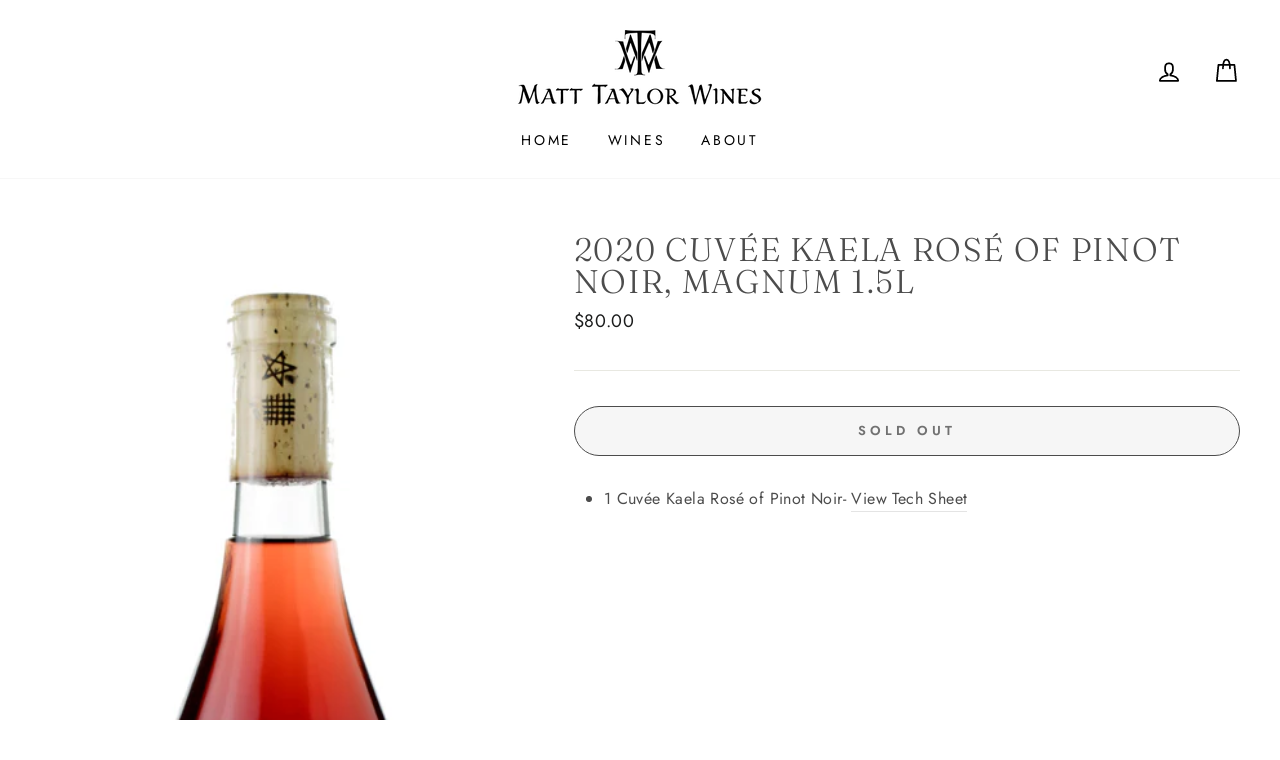

--- FILE ---
content_type: text/css;charset=utf-8
request_url: https://use.typekit.net/zfc7leg.css
body_size: 385
content:
/*
 * The Typekit service used to deliver this font or fonts for use on websites
 * is provided by Adobe and is subject to these Terms of Use
 * http://www.adobe.com/products/eulas/tou_typekit. For font license
 * information, see the list below.
 *
 * domlovesmary-text:
 *   - http://typekit.com/eulas/00000000000000007735c0a4
 *
 * © 2009-2026 Adobe Systems Incorporated. All Rights Reserved.
 */
/*{"last_published":"2022-10-11 23:19:13 UTC"}*/

@import url("https://p.typekit.net/p.css?s=1&k=zfc7leg&ht=tk&f=37895&a=64766795&app=typekit&e=css");

@font-face {
font-family:"domlovesmary-text";
src:url("https://use.typekit.net/af/2bc77f/00000000000000007735c0a4/30/l?primer=7cdcb44be4a7db8877ffa5c0007b8dd865b3bbc383831fe2ea177f62257a9191&fvd=n4&v=3") format("woff2"),url("https://use.typekit.net/af/2bc77f/00000000000000007735c0a4/30/d?primer=7cdcb44be4a7db8877ffa5c0007b8dd865b3bbc383831fe2ea177f62257a9191&fvd=n4&v=3") format("woff"),url("https://use.typekit.net/af/2bc77f/00000000000000007735c0a4/30/a?primer=7cdcb44be4a7db8877ffa5c0007b8dd865b3bbc383831fe2ea177f62257a9191&fvd=n4&v=3") format("opentype");
font-display:auto;font-style:normal;font-weight:400;font-stretch:normal;
}

.tk-domlovesmary-text { font-family: "domlovesmary-text",serif; }
